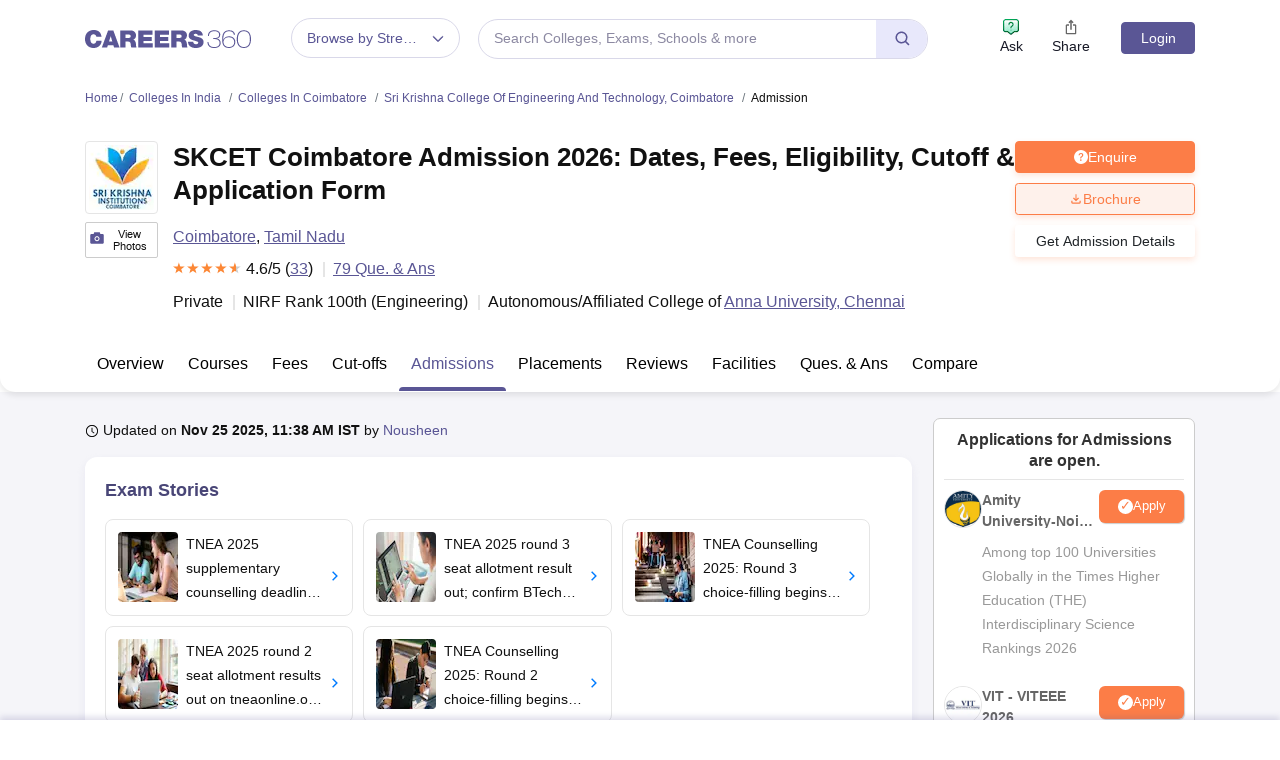

--- FILE ---
content_type: text/html; charset=UTF-8
request_url: https://geolocation-db.com/json/
body_size: 67
content:
{"country_code":"US","country_name":"United States","city":null,"postal":null,"latitude":37.751,"longitude":-97.822,"IPv4":"3.15.162.23","state":null}